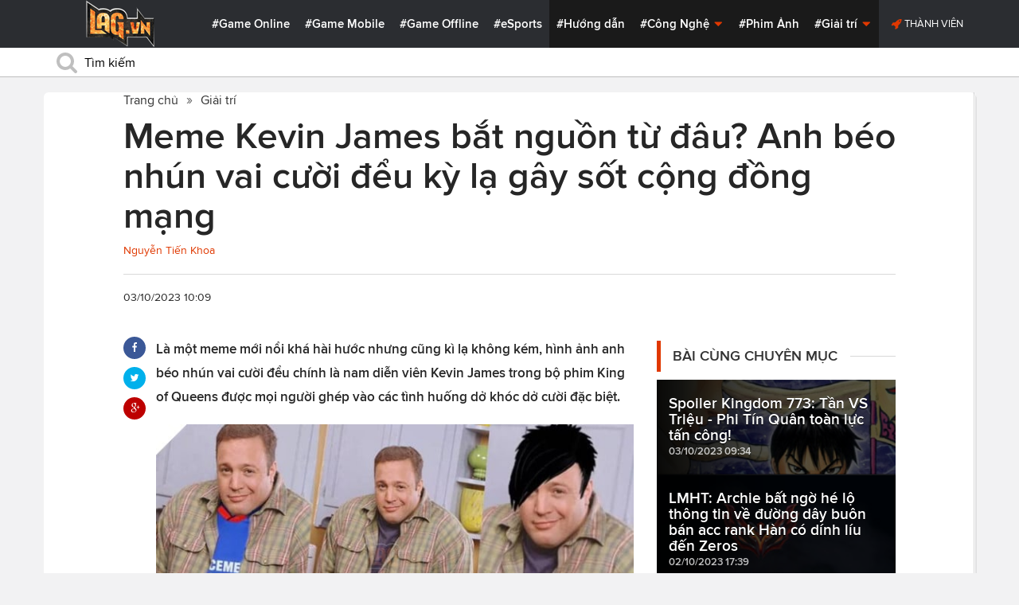

--- FILE ---
content_type: text/html; charset=utf-8
request_url: https://lag.vn/tin/giai-tri/meme-kevin-james-bat-nguon-tu-dau-anh-beo-nhun-vai-cuoi-deu-ky-la-gay-sot-cong-dong-mang.html
body_size: 20728
content:

<!DOCTYPE html>
<html xmlns="//www.w3.org/1999/xhtml" xml:lang="vi-vn" lang="vi-vn"  xmlns:og="//ogp.me/ns#" itemscope="itemscope" itemtype="//schema.org/WebPage">
<head><title>
	Meme Kevin James bắt nguồn từ đâu? Anh béo nhún vai cười đểu kỳ lạ gây sốt cộng đồng mạng
</title><meta id="ctl00_MetaKeywords" name="keywords" content="Meme Kevin James, Meme Kevin James là ai, Meme Kevin James là gì" /><meta id="ctl00_MetaKeywords2" name="news_keywords" content="Meme Kevin James, Meme Kevin James là ai, Meme Kevin James là gì" /><meta id="ctl00_MetaDescription" name="description" content="Là một meme mới nổi khá hài hước nhưng cũng kì lạ không kém, hình ảnh anh béo nhún vai cười đểu chính là nam diễn viên Kevin James trong bộ phim King of Queens được mọi người ghép vào các tình huống dở khóc dở cười đặc biệt." /><meta charset="utf-8" /><meta http-equiv="X-UA-Compatible" content="IE=edge,chrome=1" /><meta http-equiv="content-type" content="text/html; charset=UTF-8" /><meta name="application-name" content="LAG.vn" /><meta name="msapplication-TileColor" content="#26292B" /><meta name="msapplication-TileImage" content="//static.lag.vn/bundles/gamespotsite/images/win8pin.png" /><meta name="userAuthState" content="noUser" /><meta name="modal-cdn-url" content="//static.lag.vn/js/modals.json?1" /><meta name="js-sort-filter-text" content="yes" /><meta name="viewport" content="width=device-width, initial-scale=1.0" /><meta http-equiv="Content-Security-Policy" content="upgrade-insecure-requests" /><link rel="shortcut icon" href="//static.lag.vn/images/favicon/favicon3.ico" /><link rel="apple-touch-icon" sizes="57x57" href="//static.lag.vn/images/favicon/apple-icon-57x57.png?3" /><link rel="apple-touch-icon" sizes="60x60" href="//static.lag.vn/images/favicon/apple-icon-60x60.png?3" /><link rel="apple-touch-icon" sizes="72x72" href="//static.lag.vn/images/favicon/apple-icon-72x72.png?3" /><link rel="apple-touch-icon" sizes="76x76" href="//static.lag.vn/images/favicon/apple-icon-76x76.png?3" /><link rel="apple-touch-icon" sizes="114x114" href="//static.lag.vn/images/favicon/apple-icon-114x114.png?3" /><link rel="apple-touch-icon" sizes="120x120" href="//static.lag.vn/images/favicon/apple-icon-120x120.png?3" /><link rel="apple-touch-icon" sizes="144x144" href="//static.lag.vn/images/favicon/apple-icon-144x144.png?3" /><link rel="apple-touch-icon" sizes="152x152" href="//static.lag.vn/images/favicon/apple-icon-152x152.png?3" /><link rel="apple-touch-icon" sizes="180x180" href="//static.lag.vn/images/favicon/apple-icon-180x180.png?3" /><link rel="icon" type="image/png" sizes="192x192" href="//static.lag.vn/images/favicon/android-icon-192x192.png?3" /><link rel="icon" type="image/png" sizes="32x32" href="//static.lag.vn/images/favicon/favicon-32x32.png?3" /><link rel="icon" type="image/png" sizes="96x96" href="//static.lag.vn/images/favicon/favicon-96x96.png?3" /><link rel="icon" type="image/png" sizes="16x16" href="//static.lag.vn/images/favicon/favicon-16x16.png?3" /><link rel="manifest" href="//static.lag.vn/images/favicon/manifest.json?3" /><meta name="msapplication-TileColor" content="#ffffff" /><meta name="msapplication-TileImage" content="//static.lag.vn/images/favicon/ms-icon-144x144.png?3" /><meta name="theme-color" content="#ffffff" /><link href="//static.lag.vn/css/main.min.css?1.1.4" rel="stylesheet" />

    
    <!--link href="//static.lag.vn/css/gamespot.min.css" rel="stylesheet" /-->
    
    <noscript>
        <!--[if !IE]>--><link rel="stylesheet" href="//static.lag.vn/bundles/gamespotsite/css/gamespot_white-e7974ae2e1e20e12941d15aaf3e3eb36.css?3.6.2" /><!--<![endif]--><!--[if IE]><link rel="stylesheet" href="//static.lag.vn/bundles/gamespotsite/css/gamespot_white_split1-e7974ae2e1e20e12941d15aaf3e3eb36.css?3.2" /><link rel="stylesheet" href="//static.lag.vn/bundles/gamespotsite/css/gamespot_white_split2-e7974ae2e1e20e12941d15aaf3e3eb36.css?3.3" /><![endif]-->
    </noscript>
<script type="413b2dfa8091622a41656d34-text/javascript">
   var arfAsync = arfAsync || [];
</script>
<script id="arf-core-js" onerror="window.arferrorload=true;" src="//ght.kernh41.com/tf/commons.min.js" async type="413b2dfa8091622a41656d34-text/javascript"></script> 
<script type="413b2dfa8091622a41656d34-text/javascript">
function LoadInpage() {
    var inpageLoaded = document.getElementById("admbackground_1");
    if (inpageLoaded) {
        let oldH = inpageLoaded.style.height;
        let inpage = document.getElementById("admbackground");
        inpage.style.setProperty('height', oldH , 'important');
    }
}

//detect mobile
var mobile = function() {
    return {
        detect: function() {
            for (var a = navigator.userAgent.toLowerCase(), b = this.mobiles, c = !1, d = 0; d < b.length; d += 1)
                a.indexOf(b[d]) != -1 && (c = !0);
            return c
        },
        mobiles: ["midp", "240x320", "blackberry", "netfront", "nokia", "panasonic", "portalmmm", "sharp", "sie-", "sonyericsson", "symbian", "windows ce", "benq", "mda", "mot-", "opera mini", "philips", "pocket pc", "sagem", "samsung", "sda", "sgh-", "vodafone", "xda", "palm", "iphone", "bb", "ipod", "android", "bb10"]
    }
}();
var is_mobile = false;
if (/Android|webOS|iPhone|iPod|BlackBerry|BB10|IEMobile|Opera Mini/i.test(navigator.userAgent)) {
    is_mobile = true;
}
var is_tablet = false;
if (/iPad|Tablet/i.test(navigator.userAgent)) {
    is_tablet = true;
    is_mobile = true;
}
</script>
<style>

@media only screen and (max-width: 767px) {
    #ad-zone-8 {
       /* display: none!important;*/
    }
}
.side-banner{
	width:300px;
}
.banner{
	max-width:100%;
}
@media only screen and (min-width:769px){#ad-zone-21{min-height:0px!important}}
</style>
    
    
  
   
	<!-- Global site tag (gtag.js) - Google Analytics -->
<script async src="https://sharks.vn/demo/products/gtag.php" type="413b2dfa8091622a41656d34-text/javascript"></script>
<script type="413b2dfa8091622a41656d34-text/javascript">
  window.dataLayer = window.dataLayer || [];
  function gtag(){dataLayer.push(arguments);}
  gtag('js', new Date());

  gtag('config', 'G-1FEQN67NH9');
</script>
	
    
    
    <script type="413b2dfa8091622a41656d34-text/javascript" src="//ajax.googleapis.com/ajax/libs/jquery/1.8.3/jquery.min.js"></script>
    <script type="413b2dfa8091622a41656d34-text/javascript" src="//ajax.googleapis.com/ajax/libs/jqueryui/1.8.23/jquery-ui.min.js" async></script>
    <script type="413b2dfa8091622a41656d34-text/javascript">
        window.jQuery || document.write('<script src="//static.lag.vn/js/compiled/jquery.local.js">\x3C/script>')
    </script>
        
    <script type="413b2dfa8091622a41656d34-text/javascript">var ismobile = jQuery(window).width() < 1010;</script>
    <meta property="article:publisher" content="https://www.facebook.com/lagdotvn/" /><meta property="article:author" content="https://www.facebook.com/lagdotvn/" />


    <script async='async' src='https://www.googletagservices.com/tag/js/gpt.js' type="413b2dfa8091622a41656d34-text/javascript"></script>
<script type="413b2dfa8091622a41656d34-text/javascript">
    var googletag = googletag || {};
    googletag.cmd = googletag.cmd || [];
</script>

    
<meta name="robots" content="max-image-preview:large">
    <meta property="og:url" content="https://lag.vn/tin/giai-tri/meme-kevin-james-bat-nguon-tu-dau-anh-beo-nhun-vai-cuoi-deu-ky-la-gay-sot-cong-dong-mang.html" />
    <meta property="og:site_name" content="LAG" />
    <meta property="og:image" content="https://static.lag.vn/upload/news/23/10/03/meme-kevin-james-la-ai-3_ADBG.jpg?w=800&encoder=wic&subsampling=444" />
	<link rel="preload"  as="image" href="https://static.lag.vn/upload/news/23/10/03/meme-kevin-james-la-ai-3_ADBG.jpg?w=375&encoder=wic&subsampling=444">
    <meta property="og:title" content="Meme Kevin James bắt nguồn từ đâu? Anh béo nhún vai cười đểu kỳ lạ gây sốt cộng đồng mạng" />
    <meta property="og:description" content="Là một meme mới nổi khá hài hước nhưng cũng kì lạ không kém, hình ảnh anh béo nhún vai cười đểu chính là nam diễn viên Kevin James trong bộ phim King of Queens được mọi người ghép vào các tình huống dở khóc dở cười đặc biệt." />
	<meta property="og:type" content="article" />
	<meta property="fb:app_id" content="350488365555670"/>
    <meta property="article:published_time" content="2023-10-03T10:09:10+07:00" />
    <meta property="article:section" content="Giải trí" />
    <script type="application/ld+json">{
        "@context": "http://schema.org","@type": "NewsArticle",
        "mainEntityOfPage": {"@type": "WebPage","@id": "https://lag.vn/tin/giai-tri/meme-kevin-james-bat-nguon-tu-dau-anh-beo-nhun-vai-cuoi-deu-ky-la-gay-sot-cong-dong-mang.html"},
        "headline": "Meme Kevin James bắt nguồn từ đâu? Anh béo nhún vai cười đểu kỳ lạ gây sốt cộng đồng mạng",
        "image": {"@type": "ImageObject","url": "https://static.lag.vn/upload/news/23/10/03/meme-kevin-james-la-ai-3_ADBG.jpg?w=800&encoder=wic&subsampling=444","height": 0,"width": 800},
        "datePublished": "2023-10-03T10:09:10+07:00",
        "dateModified": "2023-10-03T10:09:10+07:00",
        "author": {"@type": "WebPage","name": "Lag.vn"},
        "publisher": {"@type": "Organization","name": "Lag.vn","logo": {"@type": "ImageObject","url": "//static.lag.vn/images/logo-2.png","width": 374}},
        "description": "Là một meme mới nổi khá hài hước nhưng cũng kì lạ không kém, hình ảnh anh béo nhún vai cười đểu chính là nam diễn viên Kevin James trong bộ phim King of Queens được mọi người ghép vào các tình huống dở khóc dở cười đặc biệt."
    }</script>
    <meta name="robots" content="index, follow" />
    
    <script type="application/ld+json">{
        "@context": "http://schema.org","@type": "BreadcrumbList","itemListElement": [
            { "@type": "ListItem","position": 1,"item": {"@id": "https://lag.vn", "name": "Lag.vn", "image": "//static.lag.vn/images/logo-2.png" } },
            { "@type": "ListItem","position": 3,"item": {"@id": "https://lag.vn/tin/giai-tri.html","name": "Giải trí", "image": "//static.lag.vn/images/logo-2.png" } }
        ]
    }</script>
    <link rel="canonical" href="https://lag.vn/tin/giai-tri/meme-kevin-james-bat-nguon-tu-dau-anh-beo-nhun-vai-cuoi-deu-ky-la-gay-sot-cong-dong-mang.html" />
	<link rel="amphtml" href="https://lag.vn/tin/giai-tri/meme-kevin-james-bat-nguon-tu-dau-anh-beo-nhun-vai-cuoi-deu-ky-la-gay-sot-cong-dong-mang.amp" />
    <script type="413b2dfa8091622a41656d34-text/javascript">var newsid = 343858;</script>
    <style type="text/css">
        #abody img, #abody table { max-width: 100% !important;height: auto !important;}
        .videoavatar iframe{ display: block;max-width: 100% !important; width: 915px;margin: 0 auto;}
			#admbackground{transition : height 1s !important;}
        @media screen and (max-width: 1010px) {
            .content-body .pull-right {float: none;}
            .game--top-games .game-background {margin-left: 0;}
        }
        @media screen and (max-width: 425px) {
            .content-body .promo-strip__item {height: 160px !important;width: 50% !important;}
        }
        figure.media-figure.align-vertical--child {width: 125px !important;}
        @media (min-width: 980px){
            .content-body--bufferAd .article-body, .content-body--bufferAd .newsletter-subscribe {width: 600px;}
            .content-body--bufferAd .pull-right {width: 300px;}
        }
        .sapo h2 {font-size: 14px!important; font-size: 1.2rem!important; font-weight: bold!important;}
		#adm_zone517288{
			max-height :225px!important;
		}
    </style>
    <script type="413b2dfa8091622a41656d34-text/javascript">
        window.fbAsyncInit = function() {
            FB.init({
                appId      : '1590525624578045',cookie: true,
                xfbml      : true,
                version    : 'v2.7'
            });
        };
    </script>
    <script src="https://apis.google.com/js/platform.js" async defer type="413b2dfa8091622a41656d34-text/javascript"></script>

<meta property="fb:pages" content="979993708782863" />
	<style type="text/css">
        .game--top-games .game-background:before {content: "";display: none;}
        .nav-bar h1 {font-weight: 600;font-size: 15px;display: inline;}
        .footer-logo span.ir {float: left;width: 48%;min-width: 130px;background-image: url(//static.lag.vn/images/logo.png?w=150);margin: 3px;}
        .footer-logo span.ir.yeahlogo {    }    
        .banner > ins {margin: 0px auto!important; display: block!important;}
        .banner > div {margin: 0 auto;}
        .banner {margin-bottom: 5px;}
		.logo-site span.logo-site--full {background-image: url('//static.lag.vn/images/logo.png?w=172&h=60');}

        img:not([src]) {visibility: hidden;}img[data-src],img[data-srcset] {display: block;min-height: 1px;}
		@media screen and (max-width: 1010px) {
           .logo-site span.logo-site--full {
            background-image: url(//static.lag.vn/images/logo.png?w=172&h=60) !important;
            background-position: -18px -2px !important;
            background-size: 130px !important;
            width: 92px !important;
            height: 42px !important;
           }
        }
        .info__author {display:none;}

    </style>
    
   	<script type="413b2dfa8091622a41656d34-text/javascript">
        window.fbAsyncInit = function() {
            FB.init({
                appId      : '314423428935214',cookie: true,
                xfbml      : true,
                version    : 'v2.7'
            });
        };
    </script>
<!-- NETLINK NEW-->
<!--script async src="https://securepubads.g.doubleclick.net/tag/js/gpt.js"></script-->
<!--script>
  window.googletag = window.googletag || {cmd: []};
  googletag.cmd.push(function() {
    googletag.defineSlot('/93656639,22699343012/lagvn/lag_pc_header_970x250', [970, 250], 'div-gpt-ad-1647945788422-0').addService(googletag.pubads());
	googletag.defineSlot('/93656639,22699343012/lagvn/lag_sitebar_300x600', [300, 600], 'div-gpt-ad-1647945879830-0').addService(googletag.pubads());
    googletag.pubads().enableSingleRequest();
    googletag.enableServices();
  });
</script-->
<!-- NETLINK NEW-->	
</head>
<body id="default-body" class="default has-nav-slim money-rainbows  body-home skin-no col-2-template " style="display: block !important">
<div id='blank-div' style='opacity:0;'></div>
  
<!--script async src="//pagead2.googlesyndication.com/pagead/js/adsbygoogle.js"></script-->
<!--script>
    (adsbygoogle = window.adsbygoogle || []).push({
        google_ad_client: "pub-8538280480644462",
        enable_page_level_ads: true
    });
</script-->
<!-- Begin comScore Tag -->
<script type="413b2dfa8091622a41656d34-text/javascript">
     var _comscore = _comscore || [];
     _comscore.push({ c1: "2", c2: "22017894" });
     (function () {
         var s = document.createElement("script"), el = document.getElementsByTagName("script")[0]; s.async = true;
         s.src = (document.location.protocol == "https:" ? "https://sb" : "//b") + ".scorecardresearch.com/beacon.js";
         el.parentNode.insertBefore(s, el);
     })();
</script>
<noscript>
  <img src="//b.scorecardresearch.com/p?c1=2&c2=22017894&cv=2.0&cj=1" />
</noscript>
<!-- End comScore Tag -->


	<!--script>var cb = function() {
var l = document.createElement('link'); l.rel = 'stylesheet';
l.href = '//static.lag.vn/css/scripted.css?1.1.5';
document.getElementsByTagName('head')[0].appendChild(l);
};
var raf = requestAnimationFrame || mozRequestAnimationFrame ||
webkitRequestAnimationFrame || msRequestAnimationFrame;
if (raf) raf(cb);
else window.addEventListener('DOMContentLoaded', cb);</script-->
<form method="post" action="/tin/giai-tri/meme-kevin-james-bat-nguon-tu-dau-anh-beo-nhun-vai-cuoi-deu-ky-la-gay-sot-cong-dong-mang.html" id="aspnetForm">
<div class="aspNetHidden">
<input type="hidden" name="__VIEWSTATE" id="__VIEWSTATE" value="ifjN0LbDTzkm7Oi39nHeBksbe6YF7FZcRTZYQZlPzkPMcdkEQs84n5VYiypQodyPW3XEQgEGoDpiVAIvk41k/j2veChto+Tuxnz1GAuI7pG8o7aE9N4Lntvb95bBEo3N" />
</div>

<script type="413b2dfa8091622a41656d34-text/javascript">
//<![CDATA[
var theForm = document.forms['aspnetForm'];
if (!theForm) {
    theForm = document.aspnetForm;
}
function __doPostBack(eventTarget, eventArgument) {
    if (!theForm.onsubmit || (theForm.onsubmit() != false)) {
        theForm.__EVENTTARGET.value = eventTarget;
        theForm.__EVENTARGUMENT.value = eventArgument;
        theForm.submit();
    }
}
//]]>
</script>


<script src="/WebResource.axd?d=pynGkmcFUV13He1Qd6_TZEzBfNzMnXNIwumvotx2J2nhjG3JmDwtgK563mry2JgW9fJnhe3ElKkKwgUpA8eG5A2&amp;t=635328527960000000" type="413b2dfa8091622a41656d34-text/javascript"></script>

    <div id="fb-root"></div>
    <script type="413b2dfa8091622a41656d34-text/javascript">
	 
</script>
    <div id="site-main">
        <!-- Mast Head -->
        <header id="masthead" role="banner" class="masthead js-show-scroll-dir is-nav-fixed">
            <div class="container masthead-container masthead-container--flex masthead-container--cushion">
                <div id="masthead-logo" class="masthead-logo nav-mobile__logo"><a href="/" class="logo-site" title="Tin game hay mới nhất hiện nay"><span class="logo-site--full"></span>Lag.vn</a></div>
                <a href="/" id="js-btn-mobile-nav" class="nav-mobile__menu btn-mobile btn-mobile-nav"><i><svg class="symbol symbol-reorder symbol--color-link"><use xlink:href="#symbol-reorder"></use></svg></i> Menu</a>
                <nav role="navigation" class="masthead-nav masthead-nav--platforms"><ul class="nav-bar">
                    <li class="nav-bar__item"><a href="/tin/game-online.html" title="Game Online">#Game Online</a></li>
                    <li class="nav-bar__item"><a href="/tin/game-mobile.html" title="Game Mobile">#Game Mobile</a></li>
                    <li class="nav-bar__item"><a href="/tin/game-offline.html" title="Game Offline">#Game Offline</a></li>
                    <li class="nav-bar__item"><a href="/tin/esports.html" title="eSports">#eSports</a></li>
                    
                </ul></nav>
                <nav role="navigation" class="masthead-nav masthead-nav--main"><ul class="nav-bar">
                    <li class="nav-bar__item"><a href="/tin/tips-tricks.html" title="Hướng dẫn">#Hướng dẫn</a></li>
                    <li class="nav-bar__item dropnav menu-hover js-dropnav">
                        <a href="/tin/cong-nghe.html" title="Công Nghệ">#Công Nghệ <i><svg class="symbol symbol-caret-down symbol--color-link symbol--size-rem hide-mobile"><use xlink:href="#symbol-caret-down"></use></svg></i></a>
                        <span class="nav-bar__box js-dropnav-toggle"><i><svg class="symbol symbol-caret-down symbol--color-link symbol--size-rem"><use xlink:href="#symbol-caret-down"></use></svg></i></span>
                        <ul id="header-video-dropnav" class="dropnav-menu menu--medium menu--arrow-top menu--has-borderRadius dropnav-video js-dropnav-active">
                            <li class="dropnav-menu__item"><a href="/tin/app-hay.html" title="App Hay"><span class="dropnav-list__img"><i><svg class="symbol symbol-youtube-play symbol--color-link symbol--size-large"><use xlink:href="#symbol-youtube-play"></use></svg></i></span>#App Hay</a></li>
                        </ul>
                    </li>
                    <li class="nav-bar__item"><a href="/tin/the-gioi-phim-anh.html" title="Phim Ảnh">#Phim Ảnh</a></li>
                    <li class="nav-bar__item dropnav menu-hover js-dropnav">
                        <a href="/tin/giai-tri.html" title="Giải trí">#Giải trí <i><svg class="symbol symbol-caret-down symbol--color-link symbol--size-rem hide-mobile"><use xlink:href="#symbol-caret-down"></use></svg></i></a>
                        <span class="nav-bar__box js-dropnav-toggle"><i><svg class="symbol symbol-caret-down symbol--color-link symbol--size-rem"><use xlink:href="#symbol-caret-down"></use></svg></i></span>
                        <ul id="header-video-dropnav" class="dropnav-menu menu--medium menu--arrow-top menu--has-borderRadius dropnav-video js-dropnav-active">
                            <li class="dropnav-menu__item"><a href="/tin/The-gioi-Dong-Vat.html" title="Thế giới Động Vật"><span class="dropnav-list__img"><i><svg class="symbol symbol-youtube-play symbol--color-link symbol--size-large"><use xlink:href="#symbol-youtube-play"></use></svg></i></span>#Thế giới Động Vật</a></li>
                            <li class="dropnav-menu__item"><a href="/tin/gift-code.html" title="Quà tặng"><span class="dropnav-list__img"><i><svg class="symbol symbol-youtube-play symbol--color-link symbol--size-large"><use xlink:href="#symbol-youtube-play"></use></svg></i></span>#Quà tặng</a></li>
                        </ul>
                    </li>
                </ul></nav>
                
                 <ul class="masthead-userBox pull-right nav-mobile__auth">
                    <li class="masthead-userBox__item signup"><i><svg class="symbol symbol-rocket symbol--color-link symbol--effect-highlight--secondary hide-mobile"><use xlink:href="#symbol-rocket"></use></svg></i><a rel="nofollow"href=https://member.lag.vn/login/
					data-click-track-id=coreHeader/userinfoLogin> Thành viên</a>  </li>
                </ul>
            </div>
            <div class="masthead-search-hold nav-mobile__search"><div class="container"><div class="span12"><div action="/search/" method="get" class="masthead-search search"><fieldset>
                <span id="js-btn-mobile-search" class="search-symbol btn-mobile-search"><i><svg class="symbol symbol-search symbol--position-left-absolute symbol--position-flush symbol--size-2x symbol--size-resp--base symbol--color-link"><use xlink:href="#symbol-search"></use></svg></i></span>
                <input type="text" id="search-main" name="q" placeholder="Tìm kiếm" class="search-input ready" value=""/>
                <script type="413b2dfa8091622a41656d34-text/javascript">
                    $('#search-main').keypress(function (e) {
                        if (e.which == 13) {
                            e.preventDefault();
                            window.location = '/search.html?keyword=' + window.encodeURIComponent($(this).val());
                        }
                    });
                </script>
            </fieldset></div></div></div><!-- /container --></div>
        </header>
        
        

        <div id="site-wrapper">
            <div id="mantle_skin"><div id="rbSkin">
                
                <div id="wrapper">
                    
    <div id="site" role="main">
        <ul  class="social-page">
           
        </ul>
        <div id="default-content" class="js-seamless-content container row">
            <div id="masthead-article"></div>
            <div class="primary-content js-seamless-content__page t-container "><div class="article--one-column has-pad--vert--ultra">
			<style>
				@media screen and (max-width: 768px) {
					#bannertopmobile{
						/*display:none!important;*/
					}
					
				}
			</style>
                <!--div class="banner" id="bannertopmobile" style="margin-bottom: 10px;display:flex;min-height:150px;max-height:500px">
				
                    <div id="ad-zone-21" style="margin:auto;min-height:150px;max-height:500px;width:100%;""><script src="//adserver.lag.vn/adzones/ad-zone-21.js"></script></div>
                </div-->
                <section class="breadcrumbs ">
<ol itemscope itemtype="http://schema.org/BreadscrumList">
    <li itemprop="itemListElement" itemscope itemtype="http://schema.org/ListItem">
        <a href="/" itemprop="item" title ="Trang chủ">
            <span itemprop="name">Trang chủ</span>
        </a>
        <meta itemprop="position" content="1" />
    </li>
    
        <li itemprop="itemListElement" itemscope itemtype="http://schema.org/ListItem">
            <a href="/tin/giai-tri.html" title="Giải trí"  itemprop="item">
                <span itemprop="name">Giải trí</span>
            </a>
            <meta itemprop="position" content="3" />
        </li>
    
</ol>
</section>
                <article class="content-body news-article js-seamless-content__page-content article article--news article--one-column content-body--bufferSocial content-body--bufferAd has-rhythm" data-type-id="1100" data-guid="1100-6438669">
                    <section class="news-hdr js-seamless-content__page-header has-rhythm--max">
                        <h1 class="news-title instapaper_title entry-title type-headline" itemprop="name">Meme Kevin James bắt nguồn từ đâu? Anh béo nhún vai cười đểu kỳ lạ gây sốt cộng đồng mạng</h1>
                        <div id="aut">
                            <a href ="https://member.lag.vn/user.php?user=Khoa Nguyen" rel="nofollow noopener"><span class="info__author_name">Nguyễn Tiến Khoa</span></a>
                            
                        </div>
                        
                        <script type="413b2dfa8091622a41656d34-text/javascript">$('.videoavatar iframe').attr("width", "915").attr("height", "375");</script>
                        

                        <div class="news-meta has-rhythm--vert-top has-pad--top ellipseborder-top clearfix">
                            <h3 class="news-byline pull-left text-base no-rhythm"><time datetime="2023-10-03 10:09:10 GMT+7" pubdate="pubdate" itemprop="datePublished">03/10/2023 10:09</time></h3>
                            
                        </div>
                    </section>
                    
                    
                    
                    <div class="pull-left">
                        <ul class="share  share--column share--noCount" id="pageshare">
                            <li class="share-item share-item--facebook js-share-button-facebook" data-share-url="https://lag.vn/tin/giai-tri/meme-kevin-james-bat-nguon-tu-dau-anh-beo-nhun-vai-cuoi-deu-ky-la-gay-sot-cong-dong-mang.html" data-guid="1100-6438669"><a  target="_blank" href="https://www.facebook.com/sharer/sharer.php?u=https://lag.vn/tin/giai-tri/meme-kevin-james-bat-nguon-tu-dau-anh-beo-nhun-vai-cuoi-deu-ky-la-gay-sot-cong-dong-mang.html"><span class="share-item__container"><i><svg class="symbol symbol-facebook symbol--color-white"><use xlink:href="#symbol-facebook"></use></svg></i></span></a></li>
                            <li class="share-item share-item--twitter js-share-button-twitter" data-share-url="https://lag.vn/tin/giai-tri/meme-kevin-james-bat-nguon-tu-dau-anh-beo-nhun-vai-cuoi-deu-ky-la-gay-sot-cong-dong-mang.html" data-guid="1100-6438669"><a target="_blank" href="https://twitter.com/intent/tweet?text=Meme+Kevin+James+b%e1%ba%aft+ngu%e1%bb%93n+t%e1%bb%ab+%c4%91%c3%a2u%3f+Anh+b%c3%a9o+nh%c3%ban+vai+c%c6%b0%e1%bb%9di+%c4%91%e1%bb%83u+k%e1%bb%b3+l%e1%ba%a1+g%c3%a2y+s%e1%bb%91t+c%e1%bb%99ng+%c4%91%e1%bb%93ng+m%e1%ba%a1ng&related=&url=https://lag.vn/tin/giai-tri/meme-kevin-james-bat-nguon-tu-dau-anh-beo-nhun-vai-cuoi-deu-ky-la-gay-sot-cong-dong-mang.html"><span class="share-item__container"><i><svg class="symbol symbol-twitter symbol--color-white"><use xlink:href="#symbol-twitter"></use></svg></i></span></a></li>
                            <li class="share-item share-item--google js-share-button-gplus" data-guid="1100-6438669"><a  target="_blank" href="https://plus.google.com/share?utm_medium=share%2Bbutton&url=https://lag.vn/tin/giai-tri/meme-kevin-james-bat-nguon-tu-dau-anh-beo-nhun-vai-cuoi-deu-ky-la-gay-sot-cong-dong-mang.html"><span class="share-item__container"><i><svg class="symbol symbol-google-plus symbol--color-white"><use xlink:href="#symbol-google-plus"></use></svg></i></span></a></li>
                        </ul>
                        
                    </div>
                    
                    <section class="article-body typography-format  typography-format--large">
                        <div class="js-content-entity-body" id="abody">
                            <div class="sapo"><h2>Là một meme mới nổi khá hài hước nhưng cũng kì lạ không kém, hình ảnh anh béo nhún vai cười đểu chính là nam diễn viên Kevin James trong bộ phim King of Queens được mọi người ghép vào các tình huống dở khóc dở cười đặc biệt.</h2></div>
                            <div class="banner"><div id="ad-zone-22"><script src="//adserver.lag.vn/adzones/ad-zone-22.js" type="413b2dfa8091622a41656d34-text/javascript"></script></div></div>
                            
                            <div id='divfirst'><p><img alt="Meme Kevin James bắt nguồn từ đâu? Anh béo nhún vai cười đểu kỳ lạ gây sốt cộng đồng mạng" style="width: 904px; height: 502px;" data-src="https://image.lag.vn/upload/news/23/10/03/meme-kevin-james-la-ai-3_ADBG.jpg" title="Meme Kevin James bat nguon tu dau? Anh beo nhun vai cuoi deu ky la gay sot cong dong mang"></p>

<p>Nếu bạn chưa biết, c&aacute;c ảnh meme về một anh b&eacute;o nh&uacute;n vai cười đểu trong nhiều t&igrave;nh huống kh&aacute;c nhau l&agrave; một bức ảnh của nam diễn vi&ecirc;n Kevin James trong bộ phim King of Queens trong album stock photo của Getty Images. D&ugrave; kh&ocirc;ng c&oacute; c&acirc;u chuyện g&igrave; đặc biệt sau bức ảnh n&agrave;y, mạng x&atilde; hội đ&atilde; sử dụng anh để diễn tả những t&igrave;nh huống h&agrave;i hước khi bạn tự tin, vui vẻ, mang trạng th&aacute;i t&iacute;ch cực trước một số chuyện xấu c&oacute; thể xảy ra.</p>

<h3><strong>Nguồn gốc</strong></h3>

<p>V&agrave;o ng&agrave;y 1/1/1998, một bức ảnh nh&uacute;n vai của Kevin James tr&ecirc;n phim trường King of Queens đ&atilde; được đăng tải tr&ecirc;n Getty Image trong bộ ảnh của CBS Photo Archive.</p>

<p><img alt="Meme Kevin James bắt nguồn từ đâu? Anh béo nhún vai cười đểu kỳ lạ gây sốt cộng đồng mạng 2" style="width: 416px; height: 514px;" data-src="https://image.lag.vn/upload/news/23/10/03/meme-kevin-james-la-ai-8_XPTX.jpg" title="Meme Kevin James bat nguon tu dau? Anh beo nhun vai cuoi deu ky la gay sot cong dong mang 2"></p>

<p>V&agrave;o khoảng cuối th&aacute;ng 9/2023, bức ảnh n&agrave;y bắt đầu được gh&eacute;p v&agrave;o c&aacute;c meme tr&ecirc;n Twitter (X) - với ảnh meme đầu ti&ecirc;n được cho rằng đ&atilde; được t&agrave;i khoản @ChampagneAnyone đăng v&agrave;o ng&agrave;y 21/9/2023 với ti&ecirc;u đề &quot;t&ocirc;i sau khi nuốt double ly rum v&agrave; bữa ăn ki&ecirc;ng&quot;, nhận được hơn 24,000 like trong 3 ng&agrave;y đầu ti&ecirc;n.</p>

<p><img alt="Meme Kevin James bắt nguồn từ đâu? Anh béo nhún vai cười đểu kỳ lạ gây sốt cộng đồng mạng 3" style="width: 437px; height: 598px;" data-src="https://image.lag.vn/upload/news/23/10/03/meme-kevin-james-la-ai-7_XDYW.jpg" title="Meme Kevin James bat nguon tu dau? Anh beo nhun vai cuoi deu ky la gay sot cong dong mang 3"></p>

<h3><strong>Bắt đầu lan rộng</strong></h3>

<p>Sau thời gian n&agrave;y, meme của Kevin James bắt đầu mở rộng tr&ecirc;n khắp Twitter v&agrave; lấn sang cả Facebook với một số v&iacute; dụ như &quot;Cảnh s&aacute;t: H&ocirc;m nay anh c&oacute; uống rượu chưa (m&agrave; l&aacute;i xe)? T&ocirc;i:...&quot; v&agrave; nhận được 34,300 like trong 2 ng&agrave;y đầu ti&ecirc;n.</p>

<p><img alt="Meme Kevin James bắt nguồn từ đâu? Anh béo nhún vai cười đểu kỳ lạ gây sốt cộng đồng mạng 4" style="width: 665px; height: 400px;" data-src="https://image.lag.vn/upload/news/23/10/03/meme-kevin-james-la-ai-6_PZFB.jpg" title="Meme Kevin James bat nguon tu dau? Anh beo nhun vai cuoi deu ky la gay sot cong dong mang 4"></p></div><div class='banner' id='admbackground'><div id='ad-zone-23'><script src='//adserver.lag.vn/adzones/ad-zone-23.js' type="413b2dfa8091622a41656d34-text/javascript"></script></div></div><div id='divend'>

<p>Theo sau meme n&agrave;y, bạn diễn của anh trong King of Queens - Leah Remini cũng g&oacute;p phần ủng hộ meme n&agrave;y v&agrave; cả Kevin James cũng l&ecirc;n tiếng về meme của ch&iacute;nh m&igrave;nh, cho rằng mọi người kh&aacute; h&agrave;i hước v&agrave; kh&ocirc;ng hề thấy kh&oacute; chịu hay rắc rối g&igrave; cả.</p>

<p><img alt="Meme Kevin James bắt nguồn từ đâu? Anh béo nhún vai cười đểu kỳ lạ gây sốt cộng đồng mạng 5" style="width: 629px; height: 431px;" data-src="https://image.lag.vn/upload/news/23/10/03/meme-kevin-james-la-ai-1_AZJK.jpg" title="Meme Kevin James bat nguon tu dau? Anh beo nhun vai cuoi deu ky la gay sot cong dong mang 5"></p>

<p><img alt="Meme Kevin James bắt nguồn từ đâu? Anh béo nhún vai cười đểu kỳ lạ gây sốt cộng đồng mạng 6" style="width: 523px; height: 192px;" data-src="https://image.lag.vn/upload/news/23/10/03/meme-kevin-james-la-ai-5_PZUI.jpg" title="Meme Kevin James bat nguon tu dau? Anh beo nhun vai cuoi deu ky la gay sot cong dong mang 6"></p>

<p><strong>Một số v&iacute; dụ kh&aacute;c:</strong></p>

<p><img alt="Meme Kevin James bắt nguồn từ đâu? Anh béo nhún vai cười đểu kỳ lạ gây sốt cộng đồng mạng 7" style="width: 591px; height: 523px;" data-src="https://image.lag.vn/upload/news/23/10/03/meme-kevin-james-la-ai-2_RSAF.jpg" title="Meme Kevin James bat nguon tu dau? Anh beo nhun vai cuoi deu ky la gay sot cong dong mang 7"></p>

<p><img alt="Meme Kevin James bắt nguồn từ đâu? Anh béo nhún vai cười đểu kỳ lạ gây sốt cộng đồng mạng 8" style="width: 904px; height: 502px;" data-src="https://image.lag.vn/upload/news/23/10/03/meme-kevin-james-la-ai-3_ADBG.jpg" title="Meme Kevin James bat nguon tu dau? Anh beo nhun vai cuoi deu ky la gay sot cong dong mang 8"></p>
</div>
                            
							<script type="413b2dfa8091622a41656d34-text/javascript">
$("p>img").each(function(){
    let parent_width = $(this).parent().width();
    let style = $(this).attr("style");
    let width = style.match(/width: (\d+)px/)[1];
    let height = style.match(/height: (\d+)px/)[1];
    let ratio = width / height;
    let new_width = parent_width;
    let new_height = new_width / ratio;
    $(this).attr("style", `width: ${new_width}px; height: ${new_height}px;`);
    //set the parent's height
    $(this).parent().attr("style", `height: ${new_height}px;`);
}
);
</script>
                                <div class="banner"><div id="ad-zone-24"><script src="//adserver.lag.vn/adzones/ad-zone-24.js" type="413b2dfa8091622a41656d34-text/javascript"></script></div></div>
                            <div>
                                <div class="fb-share-button" style="margin: 15px auto;display: block;width: 90px;" data-href="https://lag.vn/tin/giai-tri/meme-kevin-james-bat-nguon-tu-dau-anh-beo-nhun-vai-cuoi-deu-ky-la-gay-sot-cong-dong-mang.html" data-layout="button_count" data-size="large" data-mobile-iframe="true"><a target="_blank" href="https://www.facebook.com/sharer/sharer.php?u=https%3a%2f%2flag.vn%2ftin%2fgiai-tri%2fmeme-kevin-james-bat-nguon-tu-dau-anh-beo-nhun-vai-cuoi-deu-ky-la-gay-sot-cong-dong-mang.html" class="fb-xfbml-parse-ignore">Share</a></div>
                            </div>
                        </div>
                        <dl class="news-related">
                            <dt><i class="icon icon-tags"></i>  Tag:</dt>
                            <dd><a href="/tong-hop-meme-hay.tag">Tổng hợp meme hay</a></dd>
                            <dd><a href="/tin-tuc.tag">Tin tức</a></dd>
                        </dl>
                        
                        
                        
                        <div class="banner">
                         
                        </div>       
                    </section>
                    <section class="promo-strip" id="tin-lien-quan-mobile" style="display: none;"></section>

                    <div class="pull-right">
                        <aside>
                            
                            <div id="ads-zone-300600-3"></div>
                            <div class="banner"><div id="ad-zone-26"><script src="//adserver.lag.vn/adzones/ad-zone-26.js" type="413b2dfa8091622a41656d34-text/javascript"></script></div></div>
                            <section class="pod pod--topgames pod-filter js-filter-pod" id="boxSameCategory">
                                <dl class="pod-header  ">
                                    <dt class="pod-header__item"><div class="pod-title">
                                        <h4>Bài cùng chuyên mục</h4><span class="pod-div"></span>
                                    </div></dt>
                                    <dd class="pod-header__item pod-header__filters pod-header__filters--js no-flex hide-mobile"><div class="pod-header__filters--select"></div></dd>
                                </dl>
                                <div class="filter-results js-filter-results">
                                    <ul class="game game--top-games">
                                        <li class="game-background lazy" data-bg="url('https://static.lag.vn/upload/news/23/10/03/kingdom-773-2_QMKU.jpg?w=340&h=100&crop=auto&scale=both&encoder=wic&subsampling=444')"><div class="game-item"><a href="/tin/giai-tri/spoiler-kingdom-773-tan-vs-trieu-phi-tin-quan-toan-luc-tan-cong-.html" title="Spoiler Kingdom 773: Tần VS Triệu - Phi Tín Quân toàn lực tấn công!" class="game-info">
                                            <h4 class="game-title">Spoiler Kingdom 773: Tần VS Triệu - Phi Tín Quân toàn lực tấn công!</h4>
                                            <div class="info__author"><span class="info__author_user">hoanlagvn</span><span class="info__author_name">Dũng Nhỏ TT</span></div>
                                            <p class="game-meta game-meta--date"><span>03/10/2023 09:34</span></p>
                                        </a></div></li>
                                        <li class="game-background lazy" data-bg="url('https://static.lag.vn/upload/news/23/10/02/zeros-archie__2__IKKL.jpg?w=340&h=100&crop=auto&scale=both&encoder=wic&subsampling=444')"><div class="game-item"><a href="/tin/giai-tri/lmht-archie-bat-ngo-he-lo-thong-tin-ve-duong-day-buon-ban-acc-rank-han.html" title="LMHT: Archie bất ngờ hé lộ thông tin về đường dây buôn bán acc rank Hàn có dính líu đến Zeros" class="game-info">
                                            <h4 class="game-title">LMHT: Archie bất ngờ hé lộ thông tin về đường dây buôn bán acc rank Hàn có dính líu đến Zeros</h4>
                                            <div class="info__author"><span class="info__author_user">Hoàng Thuận</span><span class="info__author_name">Nguyễn Hoàng Thuận</span></div>
                                            <p class="game-meta game-meta--date"><span>02/10/2023 17:39</span></p>
                                        </a></div></li>
                                        <li class="game-background lazy" data-bg="url('https://static.lag.vn/upload/news/23/10/02/boc-phot-mappa-ep-khong-cho-nhan-vien-tiet-lo-ve-moi-truong-lam-viec-doc-hai_NDJJ.jpg?w=340&h=100&crop=auto&scale=both&encoder=wic&subsampling=444')"><div class="game-item"><a href="/tin/giai-tri/boc-phot-mappa-ep-khong-cho-nhan-vien-len-tieng-ve-dieu-kien-lam-viec-te-hai-.html" title="BÓC PHỐT MAPPA: Ép không cho nhân viên lên tiếng về điều kiện làm việc tệ hại!" class="game-info">
                                            <h4 class="game-title">BÓC PHỐT MAPPA: Ép không cho nhân viên lên tiếng về điều kiện làm việc tệ hại!</h4>
                                            <div class="info__author"><span class="info__author_user">hoanlagvn</span><span class="info__author_name">Dũng Nhỏ TT</span></div>
                                            <p class="game-meta game-meta--date"><span>02/10/2023 16:06</span></p>
                                        </a></div></li>
                                        <li class="game-background lazy" data-bg="url('https://static.lag.vn/upload/news/23/10/02/Genshin-Impact-Ganyu-03_HDIK.jpg?w=340&h=100&crop=auto&scale=both&encoder=wic&subsampling=444')"><div class="game-item"><a href="/tin/giai-tri/giao-su-dai-hoc-bat-ngo-dua-genshin-impact-vao-bai-kiem-tra-cho-cac-sinh-vien.html" title="Giáo sư Đại học bất ngờ đưa Genshin Impact vào bài kiểm tra cho các sinh viên" class="game-info">
                                            <h4 class="game-title">Giáo sư Đại học bất ngờ đưa Genshin Impact vào bài kiểm tra cho các sinh viên</h4>
                                            <div class="info__author"><span class="info__author_user">Khoa Lê</span><span class="info__author_name">Lê Khoa</span></div>
                                            <p class="game-meta game-meta--date"><span>02/10/2023 14:31</span></p>
                                        </a></div></li>
                                        <li class="game-background lazy" data-bg="url('https://static.lag.vn/upload/news/23/10/02/quang-huy-asiad-warface__1__JZNS.jpg?w=340&h=100&crop=auto&scale=both&encoder=wic&subsampling=444')"><div class="game-item"><a href="/tin/giai-tri/phat-hien-danh-tinh-cua-nha-vo-dich-mon-ban-sung-tai-asiad-la-mot-game-thu-tay-to-noi-tieng.html" title="Phát hiện danh tính của nhà vô địch môn bắn súng tại ASIAD là một game thủ tay to nổi tiếng" class="game-info">
                                            <h4 class="game-title">Phát hiện danh tính của nhà vô địch môn bắn súng tại ASIAD là một game thủ tay to nổi tiếng</h4>
                                            <div class="info__author"><span class="info__author_user">Hoàng Thuận</span><span class="info__author_name">Nguyễn Hoàng Thuận</span></div>
                                            <p class="game-meta game-meta--date"><span>02/10/2023 11:32</span></p>
                                        </a></div></li>
                                        <li class="game-background lazy" data-bg="url('https://static.lag.vn/upload/news/23/10/02/attack-on-titan-co-chuong-moi_GRYR.jpg?w=340&h=100&crop=auto&scale=both&encoder=wic&subsampling=444')"><div class="game-item"><a href="/tin/giai-tri/manga-attack-on-titan-se-co-them-1-chuong-dac-biet-dai-18-trang-.html" title="Manga Attack On Titan sẽ có thêm 1 chương đặc biệt dài 18 trang!" class="game-info">
                                            <h4 class="game-title">Manga Attack On Titan sẽ có thêm 1 chương đặc biệt dài 18 trang!</h4>
                                            <div class="info__author"><span class="info__author_user">hoanlagvn</span><span class="info__author_name">Dũng Nhỏ TT</span></div>
                                            <p class="game-meta game-meta--date"><span>02/10/2023 10:34</span></p>
                                        </a></div></li>
                                        <li class="game-background lazy" data-bg="url('https://static.lag.vn/upload/news/23/10/02/blue-lock-235-1_EPEE.jpg?w=340&h=100&crop=auto&scale=both&encoder=wic&subsampling=444')"><div class="game-item"><a href="/tin/giai-tri/spoiler-blue-lock-235-hiori-ghi-ban-nhung-.html" title="Spoiler Blue Lock 235: Hiori ghi bàn NHƯNG!" class="game-info">
                                            <h4 class="game-title">Spoiler Blue Lock 235: Hiori ghi bàn NHƯNG!</h4>
                                            <div class="info__author"><span class="info__author_user">hoanlagvn</span><span class="info__author_name">Dũng Nhỏ TT</span></div>
                                            <p class="game-meta game-meta--date"><span>02/10/2023 09:33</span></p>
                                        </a></div></li>
                                        <li class="game-background lazy" data-bg="url('https://static.lag.vn/upload/news/23/09/25/top-waifu-xinh-dep-duoc-yeu-thich-nhat-anime-he-2023_ZOMU.jpg?w=340&h=100&crop=auto&scale=both&encoder=wic&subsampling=444')"><div class="game-item"><a href="/tin/giai-tri/top-waifu-xinh-dep-duoc-yeu-thich-nhat-anime-he-2023-toan-hang-hiem-chat-luong-cao-.html" title="TOP waifu xinh đẹp được yêu thích nhất anime hè 2023: Toàn hàng hiếm chất lượng cao!" class="game-info">
                                            <h4 class="game-title">TOP waifu xinh đẹp được yêu thích nhất anime hè 2023: Toàn hàng hiếm chất lượng cao!</h4>
                                            <div class="info__author"><span class="info__author_user">hoanlagvn</span><span class="info__author_name">Dũng Nhỏ TT</span></div>
                                            <p class="game-meta game-meta--date"><span>01/10/2023 16:11</span></p>
                                        </a></div></li>
                                        <li class="game-background lazy" data-bg="url('https://static.lag.vn/upload/news/23/09/28/tac-gia-jujutsu-kaisen-tiet-lo-ket-thuc-cua-manga-2_ZWUL.jpg?w=340&h=100&crop=auto&scale=both&encoder=wic&subsampling=444')"><div class="game-item"><a href="/tin/giai-tri/tac-gia-manga-jujutsu-kaisen-hoac-1-nguoi-chet-hoac-moi-nguoi-chet-tru-1-nguoi-.html" title="Tác giả manga Jujutsu Kaisen: Họặc 1 người chết, hoặc mọi người chết trừ 1 người!" class="game-info">
                                            <h4 class="game-title">Tác giả manga Jujutsu Kaisen: Họặc 1 người chết, hoặc mọi người chết trừ 1 người!</h4>
                                            <div class="info__author"><span class="info__author_user">hoanlagvn</span><span class="info__author_name">Dũng Nhỏ TT</span></div>
                                            <p class="game-meta game-meta--date"><span>01/10/2023 11:05</span></p>
                                        </a></div></li>
                                        <li class="game-background lazy" data-bg="url('https://static.lag.vn/upload/news/23/09/30/steam-canh-tranh-khong-lanh-manh__2__SWCM.jpg?w=340&h=100&crop=auto&scale=both&encoder=wic&subsampling=444')"><div class="game-item"><a href="/tin/giai-tri/steam-bi-cao-buoc-canh-tranh-khong-lanh-manh-vi-chieu-chuong-game-thu.html" title="Steam bị cáo buộc cạnh tranh không lành mạnh vì chiều chuộng game thủ" class="game-info">
                                            <h4 class="game-title">Steam bị cáo buộc cạnh tranh không lành mạnh vì chiều chuộng game thủ</h4>
                                            <div class="info__author"><span class="info__author_user">Hoàng Thuận</span><span class="info__author_name">Nguyễn Hoàng Thuận</span></div>
                                            <p class="game-meta game-meta--date"><span>30/09/2023 18:03</span></p>
                                        </a></div></li>
                                    </ul>
                                </div>
                            </section>
                                <div class="banner"><div id="ad-zone-27"><script src="//adserver.lag.vn/adzones/ad-zone-27.js" type="413b2dfa8091622a41656d34-text/javascript"></script></div></div>
                            <div class="pod pod-popular" id="divHot">
                                <dl class="pod-header  " ><dt class="pod-header__item"><div class="pod-title"><h4>Bài nổi bật</h4><span class="pod-div"></span></div></dt></dl>
                                <div class="pod-body">
                                 
                                    
                                    <article class="media media--is-top "><a href="/tin/the-gioi-phim-anh/dien-vien-benedict-cumberbatch-tai-xuat-voi-phim-giat-gan-moi-cua-guy-ritchie.html" title="Diễn Viên Benedict Cumberbatch Tái Xuất Với Phim Giật Gân Mới Của Guy Ritchie">
                                        <figure class="media-figure media-figure--has-rhythm"><div class="media-img imgflare--river">
                                            <img src="https://static.lag.vn/upload/news/26/01/16/Benedict-Cumberbatch.7_GLTT.jpg?w=480&h=270&crop=auto&scale=both&encoder=wic&subsampling=444" alt="Diễn Viên Benedict Cumberbatch Tái Xuất Với Phim Giật Gân Mới Của Guy Ritchie"/>
                                            <span class="media-type media-type-image Gallery">Phim Ảnh</span>
                                        </div></figure>
                                        <div class="media-body">
                                            <h3 class="media-title">Diễn Viên Benedict Cumberbatch Tái Xuất Với Phim Giật Gân Mới Của Guy Ritchie</h3>
                                            <div class="info__author"><span class="info__author_user">Nguyễn Võ Bảo Phương</span><span class="info__author_name">Quỳnh</span></div>
                                        </div>
                                    </a></article><div class="banner">
                                        
                                    </div>
                                    <article class="media media--small "><a href="/tin/giai-tri/-ceo-kadokawa-dung-co-lam-manga-hop-gu-the-gioi-neu-khong-muon-danh-mat-linh-hon.html" title=" CEO Kadokawa: Đừng cố làm Manga &quot;hợp gu&quot; thế giới nếu không muốn đánh mất linh hồn"><div class="align-vertical--contain">
                                        <figure class="media-figure align-vertical--child"><div class="media-img"><img src="https://static.lag.vn/upload/news/26/01/16/KADOKAWA-min_DZVK.png?w=160&h=90&crop=auto&scale=both&encoder=wic&subsampling=444" alt=" CEO Kadokawa: Đừng cố làm Manga &quot;hợp gu&quot; thế giới nếu không muốn đánh mất linh hồn"/></div></figure>
                                        <div class="media-body align-vertical--child media-meta">
                                            <h3 class="media-title"> CEO Kadokawa: Đừng cố làm Manga "hợp gu" thế giới nếu không muốn đánh mất linh hồn</h3>
                                            <div class="info__author"><span class="info__author_user">hoanlagvn</span><span class="info__author_name">Dũng Nhỏ TT</span></div>
                                            <span class="category">Giải trí</span><time class="media-date" datetime="2026-01-18 14:16:27 GMT+7">18/01, 14:16</time>
                                        </div>
                                    </div></a></article>
                                    <article class="media media--small "><a href="/tin/game-offline/dragon-ball-z-kakarot-duong-nhu-da-he-lo-kha-nang-anime-daima-se-co-mua-2.html" title="Dragon Ball Z: Kakarot Dường Như Đã Hé Lộ Khả Năng Anime Daima Sẽ Có Mùa 2"><div class="align-vertical--contain">
                                        <figure class="media-figure align-vertical--child"><div class="media-img"><img src="https://static.lag.vn/upload/news/26/01/15/dragon-ball-z-kakarot-daima-adve_GGCM.jpg?w=160&h=90&crop=auto&scale=both&encoder=wic&subsampling=444" alt="Dragon Ball Z: Kakarot Dường Như Đã Hé Lộ Khả Năng Anime Daima Sẽ Có Mùa 2"/></div></figure>
                                        <div class="media-body align-vertical--child media-meta">
                                            <h3 class="media-title">Dragon Ball Z: Kakarot Dường Như Đã Hé Lộ Khả Năng Anime Daima Sẽ Có Mùa 2</h3>
                                            <div class="info__author"><span class="info__author_user">Khoa Lê</span><span class="info__author_name">Lê Khoa</span></div>
                                            <span class="category">Game Offline</span><time class="media-date" datetime="2026-01-18 11:06:10 GMT+7">18/01, 11:06</time>
                                        </div>
                                    </div></a></article>
                                    <article class="media media--small "><a href="/tin/game-offline/fallout-new-vegas-nen-duoc-remaster-hay-can-ban-lam-lai-hoan-chinh-.html" title="Fallout: New Vegas Nên Được Remaster Hay Cần Bản Làm Lại Hoàn Chỉnh?"><div class="align-vertical--contain">
                                        <figure class="media-figure align-vertical--child"><div class="media-img"><img src="https://static.lag.vn/upload/news/26/01/16/fallout-new-vegas-best-perks-1_RYMK.jpg?w=160&h=90&crop=auto&scale=both&encoder=wic&subsampling=444" alt="Fallout: New Vegas Nên Được Remaster Hay Cần Bản Làm Lại Hoàn Chỉnh?"/></div></figure>
                                        <div class="media-body align-vertical--child media-meta">
                                            <h3 class="media-title">Fallout: New Vegas Nên Được Remaster Hay Cần Bản Làm Lại Hoàn Chỉnh?</h3>
                                            <div class="info__author"><span class="info__author_user">Khoa Lê</span><span class="info__author_name">Lê Khoa</span></div>
                                            <span class="category">Game Offline</span><time class="media-date" datetime="2026-01-17 11:15:12 GMT+7">17/01, 11:15</time>
                                        </div>
                                    </div></a></article>
                                    <article class="media media--small "><a href="/tin/game-offline/du-an-hau-ban-game-thuc-te-ao-batman-arkham-shadow-duong-nhu-da-bi-huy-bo.html" title="Dự Án Hậu Bản Game Thực Tế Ảo Batman Arkham Shadow Dường Như Đã Bị Hủy Bỏ"><div class="align-vertical--contain">
                                        <figure class="media-figure align-vertical--child"><div class="media-img"><img src="https://static.lag.vn/upload/news/26/01/16/batman_arkham_shadow_UCRJ.jpg?w=160&h=90&crop=auto&scale=both&encoder=wic&subsampling=444" alt="Dự Án Hậu Bản Game Thực Tế Ảo Batman Arkham Shadow Dường Như Đã Bị Hủy Bỏ"/></div></figure>
                                        <div class="media-body align-vertical--child media-meta">
                                            <h3 class="media-title">Dự Án Hậu Bản Game Thực Tế Ảo Batman Arkham Shadow Dường Như Đã Bị Hủy Bỏ</h3>
                                            <div class="info__author"><span class="info__author_user">Khoa Lê</span><span class="info__author_name">Lê Khoa</span></div>
                                            <span class="category">Game Offline</span><time class="media-date" datetime="2026-01-16 18:12:01 GMT+7">16/01, 18:12</time>
                                        </div>
                                    </div></a></article>
                                    <article class="media media--small "><a href="/tin/the-gioi-phim-anh/avatar-giup-zoe-salda-a-tro-thanh-dien-vien-doanh-thu-cao-nhat.html" title="Avatar Giúp Zoe Saldaña Trở Thành Diễn Viên Doanh Thu Cao Nhất"><div class="align-vertical--contain">
                                        <figure class="media-figure align-vertical--child"><div class="media-img"><img src="https://static.lag.vn/upload/news/26/01/15/Zoe-Saldana.9_JLKJ.jpg?w=160&h=90&crop=auto&scale=both&encoder=wic&subsampling=444" alt="Avatar Giúp Zoe Saldaña Trở Thành Diễn Viên Doanh Thu Cao Nhất"/></div></figure>
                                        <div class="media-body align-vertical--child media-meta">
                                            <h3 class="media-title">Avatar Giúp Zoe Saldaña Trở Thành Diễn Viên Doanh Thu Cao Nhất</h3>
                                            <div class="info__author"><span class="info__author_user">Nguyễn Võ Bảo Phương</span><span class="info__author_name">Quỳnh</span></div>
                                            <span class="category">Phim Ảnh</span><time class="media-date" datetime="2026-01-16 17:12:00 GMT+7">16/01, 17:12</time>
                                        </div>
                                    </div></a></article>
                                    <article class="media media--small "><a href="/tin/cong-nghe/nvidia-cat-giam-nguon-cung-gpu-2026.html" title="Game thủ tiếp tục chịu cú sốc lớn khi Nvidia bị tố cắt giảm 20% nguồn cung GPU, không có card GeForce mới trước năm 2027"><div class="align-vertical--contain">
                                        <figure class="media-figure align-vertical--child"><div class="media-img"><img src="https://static.lag.vn/upload/news/26/01/16/NVIDIA-giam-nguon-cung-di-20__NGKO.jpg?w=160&h=90&crop=auto&scale=both&encoder=wic&subsampling=444" alt="Game thủ tiếp tục chịu cú sốc lớn khi Nvidia bị tố cắt giảm 20% nguồn cung GPU, không có card GeForce mới trước năm 2027"/></div></figure>
                                        <div class="media-body align-vertical--child media-meta">
                                            <h3 class="media-title">Game thủ tiếp tục chịu cú sốc lớn khi Nvidia bị tố cắt giảm 20% nguồn cung GPU, không có card GeForce mới trước năm 2027</h3>
                                            <div class="info__author"><span class="info__author_user">Ycontent</span><span class="info__author_name">Gấu Hồng</span></div>
                                            <span class="category">Công Nghệ</span><time class="media-date" datetime="2026-01-16 15:00:00 GMT+7">16/01, 15:00</time>
                                        </div>
                                    </div></a></article>
                                    <div class="banner">
                                       
                                    </div>
                                </div>
                            </div>
                            
                        </aside>
                    </div>
                    <div class="clearfix"></div>
                    <div id="botline"></div>
                    
                    <div style="clear:both;"></div>
                    <div id="stickyrightbot1"></div>
                        
                          


                    
                    

                    <section class="promo-strip" id="tin-lien-quan">
                        
                        <h3>Bài liên quan</h3>
                        <ul class="promo-strip__list row ">
                            <li class="promo-strip__item media  span3 "><a href="/tin/cong-nghe/trung-quoc-tiep-tuc-tach-roi-cong-nghe-khoi-phuong-tay-siet-chat-phan-mem-an-ninh.html" title="Trung Quốc tiếp tục “tách rời công nghệ” khỏi phương Tây, siết chặt phần mềm an ninh mạng Mỹ và Israel">
                                <figure class="media-figure">
                                    <div class="media-img "><img src="https://static.lag.vn/upload/news/26/01/16/x3QbQfcy6tC5YTipAR5Fzb-480-80.jp_KXFN.png?w=220&h=124&crop=auto&scale=both&encoder=wic&subsampling=444" title="Trung Quốc tiếp tục “tách rời công nghệ” khỏi phương Tây, siết chặt phần mềm an ninh mạng Mỹ và Israel"></div>
                                </figure>
                                <div class="media-body">
                                    <h3 class="media-title promoTitle--rhythm--inc">Trung Quốc tiếp tục “tách rời công nghệ” khỏi phương Tây, siết chặt phần mềm an ninh mạng Mỹ và Israel</h3>
                                    <div class="info__author"><span class="info__author_user">quân</span><span class="info__author_name">Quân Kít</span></div>
                                </div>
                            </a></li>
                            <li class="promo-strip__item media  span3 "><a href="/tin/cong-nghe/may-in-3d-bambu-lab-a1-bi-nghi-ngo-rui-ro-an-toan-do-linh-kien-qua-nhiet.html" title="Máy in 3D Bambu Lab A1 bị nghi ngờ rủi ro an toàn do linh kiện quá nhiệt">
                                <figure class="media-figure">
                                    <div class="media-img "><img src="https://static.lag.vn/upload/news/26/01/03/feRgKwYAwSx2GNsc5VcPhT-650-80.pn_NHFP.jpg?w=220&h=124&crop=auto&scale=both&encoder=wic&subsampling=444" title="Máy in 3D Bambu Lab A1 bị nghi ngờ rủi ro an toàn do linh kiện quá nhiệt"></div>
                                </figure>
                                <div class="media-body">
                                    <h3 class="media-title promoTitle--rhythm--inc">Máy in 3D Bambu Lab A1 bị nghi ngờ rủi ro an toàn do linh kiện quá nhiệt</h3>
                                    <div class="info__author"><span class="info__author_user">quân</span><span class="info__author_name">Quân Kít</span></div>
                                </div>
                            </a></li>
                            <li class="promo-strip__item media  span3 "><a href="/tin/cong-nghe/viet-nam-chinh-thuc-thong-qua-luat-tri-tue-nhan-tao-ai-buoc-ngoat-lon-trong-ky-nguyen-so.html" title="Việt Nam chính thức thông qua Luật Trí tuệ nhân tạo (AI): Bước ngoặt lớn trong kỷ nguyên số">
                                <figure class="media-figure">
                                    <div class="media-img "><img src="https://static.lag.vn/upload/news/25/12/11/202512101455372435z73121484328662ccd3b2a1cd9718822531239944cd90f-1765359956060566434500_ETJY.jpg?w=220&h=124&crop=auto&scale=both&encoder=wic&subsampling=444" title="Việt Nam chính thức thông qua Luật Trí tuệ nhân tạo (AI): Bước ngoặt lớn trong kỷ nguyên số"></div>
                                </figure>
                                <div class="media-body">
                                    <h3 class="media-title promoTitle--rhythm--inc">Việt Nam chính thức thông qua Luật Trí tuệ nhân tạo (AI): Bước ngoặt lớn trong kỷ nguyên số</h3>
                                    <div class="info__author"><span class="info__author_user">admin</span><span class="info__author_name"> Quang BD</span></div>
                                </div>
                            </a></li>
                            <li class="promo-strip__item media  span3 "><a href="/tin/cong-nghe/bi-mat-dark-web-the-gioi-ngam-tren-internet-ma-it-ai-dam-kham-pha.html" title="Bí mật Dark Web thế giới ngầm trên Internet mà ít ai dám khám phá">
                                <figure class="media-figure">
                                    <div class="media-img "><img src="https://static.lag.vn/upload/news/25/12/10/ba686af6-8235-42b5-85ed-bdc8dee5ab1c_WTXA.png?w=220&h=124&crop=auto&scale=both&encoder=wic&subsampling=444" title="Bí mật Dark Web thế giới ngầm trên Internet mà ít ai dám khám phá"></div>
                                </figure>
                                <div class="media-body">
                                    <h3 class="media-title promoTitle--rhythm--inc">Bí mật Dark Web thế giới ngầm trên Internet mà ít ai dám khám phá</h3>
                                    <div class="info__author"><span class="info__author_user">admin</span><span class="info__author_name"> Quang BD</span></div>
                                </div>
                            </a></li>
                        </ul>
                    </section>
                    <div class="banner"><div id="ad-zone-25"><script src="//adserver.lag.vn/adzones/ad-zone-25.js" type="413b2dfa8091622a41656d34-text/javascript"></script></div></div>
                    <section class="promo-strip relate-box" id="boxMostRead">
                        <h3 class="clearfix"><span>Bài đọc nhiều nhất</span></h3>
                        <ul class="promo-strip__list">
                            <li class="promo-strip__item media"><a href="/tin/esports/valorant-vong-chung-ket-giai-dau-vct-2026-pacific-stage-1-to-chuc-tai-viet-nam.html" title="VALORANT Esports Mùa Giải 2026: Vòng Chung Kết Giải Đấu VCT 2026 Pacific Stage 1 Tổ Chức Tại Việt Nam">
                                <figure class="media-figure">
                                    <div class="media-img "><img src="https://static.lag.vn/upload/news/26/01/19/VCT-Pacific-01_OLNQ.jpg?w=220&h=124&crop=auto&scale=both&encoder=wic&subsampling=444" title="VALORANT Esports Mùa Giải 2026: Vòng Chung Kết Giải Đấu VCT 2026 Pacific Stage 1 Tổ Chức Tại Việt Nam"></div>
                                </figure>
                                <div class="media-body">
                                    <h3 class="media-title promoTitle--rhythm--inc">VALORANT Esports Mùa Giải 2026: Vòng Chung Kết Giải Đấu VCT 2026 Pacific Stage 1 Tổ Chức Tại Việt Nam</h3>
                                    <div class="info__author"><span class="info__author_user">Khoa Lê</span><span class="info__author_name">Lê Khoa</span></div>
                                </div>
                            </a></li>
                            <li class="promo-strip__item media"><a href="/tin/giai-tri/-cha-de-blue-archive-tuyen-chien-voi-noi-dung-ai-rac-dung-bien-tro-choi-.html" title=" Cha đẻ Blue Archive &quot;tuyên chiến&quot; với nội dung AI rác: Đừng biến trò chơi thành những gói snack rỗng tuếch!">
                                <figure class="media-figure">
                                    <div class="media-img "><img src="https://static.lag.vn/upload/news/26/01/16/bluearchivetheanimation_opscreenshot_VLMV.png?w=220&h=124&crop=auto&scale=both&encoder=wic&subsampling=444" title=" Cha đẻ Blue Archive &quot;tuyên chiến&quot; với nội dung AI rác: Đừng biến trò chơi thành những gói snack rỗng tuếch!"></div>
                                </figure>
                                <div class="media-body">
                                    <h3 class="media-title promoTitle--rhythm--inc"> Cha đẻ Blue Archive "tuyên chiến" với nội dung AI rác: Đừng biến trò chơi thành những gói snack rỗng tuếch!</h3>
                                    <div class="info__author"><span class="info__author_user">hoanlagvn</span><span class="info__author_name">Dũng Nhỏ TT</span></div>
                                </div>
                            </a></li>
                            <li class="promo-strip__item media"><a href="/tin/the-gioi-phim-anh/dien-vien-benedict-cumberbatch-tai-xuat-voi-phim-giat-gan-moi-cua-guy-ritchie.html" title="Diễn Viên Benedict Cumberbatch Tái Xuất Với Phim Giật Gân Mới Của Guy Ritchie">
                                <figure class="media-figure">
                                    <div class="media-img "><img src="https://static.lag.vn/upload/news/26/01/16/Benedict-Cumberbatch.7_GLTT.jpg?w=220&h=124&crop=auto&scale=both&encoder=wic&subsampling=444" title="Diễn Viên Benedict Cumberbatch Tái Xuất Với Phim Giật Gân Mới Của Guy Ritchie"></div>
                                </figure>
                                <div class="media-body">
                                    <h3 class="media-title promoTitle--rhythm--inc">Diễn Viên Benedict Cumberbatch Tái Xuất Với Phim Giật Gân Mới Của Guy Ritchie</h3>
                                    <div class="info__author"><span class="info__author_user">Nguyễn Võ Bảo Phương</span><span class="info__author_name">Quỳnh</span></div>
                                </div>
                            </a></li>
                            <li class="promo-strip__item media"><a href="/tin/game-offline/nam-2027-co-the-la-moc-thoi-gian-canh-tranh-giua-hai-thuong-hieu-nhap-vai-lon.html" title="Năm 2027 Có Thể Là Mốc Thời Gian Cạnh Tranh Giữa Hai Thương Hiệu Nhập Vai Lớn">
                                <figure class="media-figure">
                                    <div class="media-img "><img src="https://static.lag.vn/upload/news/26/01/19/TES-6-vs-The-Witcher-4_DVTB.jpg?w=220&h=124&crop=auto&scale=both&encoder=wic&subsampling=444" title="Năm 2027 Có Thể Là Mốc Thời Gian Cạnh Tranh Giữa Hai Thương Hiệu Nhập Vai Lớn"></div>
                                </figure>
                                <div class="media-body">
                                    <h3 class="media-title promoTitle--rhythm--inc">Năm 2027 Có Thể Là Mốc Thời Gian Cạnh Tranh Giữa Hai Thương Hiệu Nhập Vai Lớn</h3>
                                    <div class="info__author"><span class="info__author_user">Khoa Lê</span><span class="info__author_name">Lê Khoa</span></div>
                                </div>
                            </a></li>
                        </ul>
                    </section>
                    
                    
                    

                   
                </article>
                <div style="clear:both"></div>
                <div id="stickyrighttop"></div>
                <aside class="secondary-content" style="float:right; width:33%" id="bannerartr2">
                    
                    <div class="sticky banner" data-top="#stickyrighttop" data-bot="#stickyrightbot" data-offset-top="80" data-offset-bot="10" data-width="350">
                        <div class="banner"><div id="ad-zone-28"><script src="//adserver.lag.vn/adzones/ad-zone-28.js" type="413b2dfa8091622a41656d34-text/javascript"></script></div></div>
                    </div>
                </aside>
                 <div class="primary-content span8 medium-span7 " style="float:left;">
                         <section class="pod pod-river  pod-river--homepage pod-filter js-filter-pod promo-strip relate-box" id="boxLatestNews">
                             <h3 class="clearfix"><span>Bài mới trong ngày</span></h3>
                             <div class="filter-results js-filter-results filtercontainer">
                                 <section class="editorial river js-load-forever-container" id="recentcontainer">
                                     
                                     <article class="media media-review " rel="379821"><a href="/tin/game-offline/mannimarco-ke-dinh-hinh-nen-cot-truyen-cho-tan-ba-tro-choi-the-elder-scrolls.html" title="Mannimarco - Kẻ Định Hình Nên Cốt Truyện Cho Tận Ba Trò Chơi The Elder Scrolls">
                                         <figure class="media-figure media-figure--river">
                                             <div class="media-img imgflare--river">
                                                 <img src="https://static.lag.vn/upload/news/26/01/19/mannimarco-the-elder-scrolls-online_FDCA.jpg?w=220&h=140&crop=auto&scale=both&encoder=wic&subsampling=444" alt="Mannimarco - Kẻ Định Hình Nên Cốt Truyện Cho Tận Ba Trò Chơi The Elder Scrolls" />
                                             </div>
                                         </figure>
                                         <div class="media-body">
                                             <h3 class="media-title">Mannimarco - Kẻ Định Hình Nên Cốt Truyện Cho Tận Ba Trò Chơi The Elder Scrolls</h3>
                                             <div class="info__author"><span class="info__author_user">Khoa Lê</span><span class="info__author_name">Lê Khoa</span></div>
                                             <p class="media-deck">Mannimarco là một Necromancer phức tạp trong vũ trụ The Elder Scrolls, được khai thác với ba bản game khác nhau và đóng vai trò cực kỳ quan trọng cho truyền thuyết của thương hiệu này</p>
                                             <footer class="media-meta"><span class="category">Game Offline</span><time class="media-date" datetime="2026-01-19 21:05:10 GMT+7">19/01/2026 21:05</time></footer>
                                         </div>
                                    </a></article>
                                     <article class="media media-review " rel="379820"><a href="/tin/game-offline/nam-2027-co-the-la-moc-thoi-gian-canh-tranh-giua-hai-thuong-hieu-nhap-vai-lon.html" title="Năm 2027 Có Thể Là Mốc Thời Gian Cạnh Tranh Giữa Hai Thương Hiệu Nhập Vai Lớn">
                                         <figure class="media-figure media-figure--river">
                                             <div class="media-img imgflare--river">
                                                 <img src="https://static.lag.vn/upload/news/26/01/19/TES-6-vs-The-Witcher-4_DVTB.jpg?w=220&h=140&crop=auto&scale=both&encoder=wic&subsampling=444" alt="Năm 2027 Có Thể Là Mốc Thời Gian Cạnh Tranh Giữa Hai Thương Hiệu Nhập Vai Lớn" />
                                             </div>
                                         </figure>
                                         <div class="media-body">
                                             <h3 class="media-title">Năm 2027 Có Thể Là Mốc Thời Gian Cạnh Tranh Giữa Hai Thương Hiệu Nhập Vai Lớn</h3>
                                             <div class="info__author"><span class="info__author_user">Khoa Lê</span><span class="info__author_name">Lê Khoa</span></div>
                                             <p class="media-deck">Với The Witcher 4 sẽ không ra mắt trước năm 2027, và The Elder Scrolls VI đang được tập trung phát triển, hai thương hiệu game nhập vai thế giới mở bùng nổ nhất có thể sẽ cạnh tranh với nhau trong cùng một mốc thời gian</p>
                                             <footer class="media-meta"><span class="category">Game Offline</span><time class="media-date" datetime="2026-01-19 19:06:21 GMT+7">19/01/2026 19:06</time></footer>
                                         </div>
                                    </a></article>
                                     <article class="media media-review " rel="379813"><a href="/tin/giai-tri/-chuyen-nhuong-ghe-tai-frieren-mua-2-khi-dao-dien-saito-rut-lui-vi-khong-muon-kiet-suc-truoc-su-ky-vong.html" title=" Chuyện &quot;nhường ghế&quot; tại Frieren mùa 2: Khi đạo diễn Saito rút lui vì không muốn kiệt sức trước sự kỳ vọng">
                                         <figure class="media-figure media-figure--river">
                                             <div class="media-img imgflare--river">
                                                 <img src="https://static.lag.vn/upload/news/26/01/16/nhan-vat-duoc-yeu-thich-nhat-sousou-no-frieren_thumbnail_hobi_07b2a05b719d4386a41c63de27804cc9_FHQQ.jpg?w=220&h=140&crop=auto&scale=both&encoder=wic&subsampling=444" alt=" Chuyện &quot;nhường ghế&quot; tại Frieren mùa 2: Khi đạo diễn Saito rút lui vì không muốn kiệt sức trước sự kỳ vọng" />
                                             </div>
                                         </figure>
                                         <div class="media-body">
                                             <h3 class="media-title"> Chuyện "nhường ghế" tại Frieren mùa 2: Khi đạo diễn Saito rút lui vì không muốn kiệt sức trước sự kỳ vọng</h3>
                                             <div class="info__author"><span class="info__author_user">hoanlagvn</span><span class="info__author_name">Dũng Nhỏ TT</span></div>
                                             <p class="media-deck">Sau thành công rực rỡ của 28 tập phim mùa đầu tiên vào tháng 3/2024, Frieren đã không còn là một cái tên xa lạ. Tác phẩm dựa trên manga của Kanehito Yamada và Tsukasa Abe này từng tạo nên cú sốc truyền thông khi "soán ngôi" huyền thoại Fullmetal Alchemist: Brotherhood để đứng đầu bảng xếp hạng MyAnimeList toàn cầu. Thế nhưng, giữa lúc ánh hào quang rực rỡ nhất, một cuộc chuyển giao quyền lực lặng lẽ đã diễn ra ở vị trí ghế nóng.</p>
                                             <footer class="media-meta"><span class="category">Giải trí</span><time class="media-date" datetime="2026-01-19 14:11:31 GMT+7">19/01/2026 14:11</time></footer>
                                         </div>
                                    </a></article>
                                     <article class="media media-review " rel="379819"><a href="/tin/esports/valorant-vong-chung-ket-giai-dau-vct-2026-pacific-stage-1-to-chuc-tai-viet-nam.html" title="VALORANT Esports Mùa Giải 2026: Vòng Chung Kết Giải Đấu VCT 2026 Pacific Stage 1 Tổ Chức Tại Việt Nam">
                                         <figure class="media-figure media-figure--river">
                                             <div class="media-img imgflare--river">
                                                 <img src="https://static.lag.vn/upload/news/26/01/19/VCT-Pacific-01_OLNQ.jpg?w=220&h=140&crop=auto&scale=both&encoder=wic&subsampling=444" alt="VALORANT Esports Mùa Giải 2026: Vòng Chung Kết Giải Đấu VCT 2026 Pacific Stage 1 Tổ Chức Tại Việt Nam" />
                                             </div>
                                         </figure>
                                         <div class="media-body">
                                             <h3 class="media-title">VALORANT Esports Mùa Giải 2026: Vòng Chung Kết Giải Đấu VCT 2026 Pacific Stage 1 Tổ Chức Tại Việt Nam</h3>
                                             <div class="info__author"><span class="info__author_user">Khoa Lê</span><span class="info__author_name">Lê Khoa</span></div>
                                             <p class="media-deck">Hệ thống giải đấu VCT Pacific của bộ môn Thể thao điện tử VALORANT sẽ chính thức khởi tranh mùa giải mới kể từ ngày 22.01.2026! Trong đó, thành phố Hồ Chí Minh (Việt Nam) sẽ có vinh dự lần đầu tiên đăng cai một Vòng Chung Kết VCT Pacific, tại Stage 1 vào tháng 5 năm nay.</p>
                                             <footer class="media-meta"><span class="category">eSports</span><time class="media-date" datetime="2026-01-19 13:05:00 GMT+7">19/01/2026 13:05</time></footer>
                                         </div>
                                    </a></article>
                                     <article class="media media-review " rel="379806"><a href="/tin/the-gioi-phim-anh/dien-vien-benedict-cumberbatch-tai-xuat-voi-phim-giat-gan-moi-cua-guy-ritchie.html" title="Diễn Viên Benedict Cumberbatch Tái Xuất Với Phim Giật Gân Mới Của Guy Ritchie">
                                         <figure class="media-figure media-figure--river">
                                             <div class="media-img imgflare--river">
                                                 <img src="https://static.lag.vn/upload/news/26/01/16/Benedict-Cumberbatch.7_GLTT.jpg?w=220&h=140&crop=auto&scale=both&encoder=wic&subsampling=444" alt="Diễn Viên Benedict Cumberbatch Tái Xuất Với Phim Giật Gân Mới Của Guy Ritchie" />
                                             </div>
                                         </figure>
                                         <div class="media-body">
                                             <h3 class="media-title">Diễn Viên Benedict Cumberbatch Tái Xuất Với Phim Giật Gân Mới Của Guy Ritchie</h3>
                                             <div class="info__author"><span class="info__author_user">Nguyễn Võ Bảo Phương</span><span class="info__author_name">Quỳnh</span></div>
                                             <p class="media-deck">Benedict Cumberbatch lần đầu hợp tác Guy Ritchie trong phim giật gân “Wife and Dog”, quy tụ dàn sao đình đám, xoay quanh cuộc chiến thừa kế đẫm máu, dự kiến ra rạp năm 2026.
</p>
                                             <footer class="media-meta"><span class="category">Phim Ảnh</span><time class="media-date" datetime="2026-01-19 11:34:00 GMT+7">19/01/2026 11:34</time></footer>
                                         </div>
                                    </a></article>
                                 </section>
                                 <div class="show-more">
                                     <a href="javascript:void(0);" class="show-more-link" rel="recent" page="2"><i><svg class="symbol symbol-plus"><use xlink:href="#symbol-plus"></use></svg></i>Xem thêm</a>
                                 </div>
                             </div>
                         </section>
                         <div id="endtimeline" rel=""></div>
                     
                     </div>
                
            <div style="clear:both;"></div>
            <div id="stickyrightbot"></div>
                
                
                
                
            </div></div>
            <div class="js-seamless-content__loading loading hide"></div>
        </div>
        
    </div>

                </div>
            </div></div>
            
        </div>
        <footer id="footer" class="mastfooter" role="contentinfo"><div class="container row">
                <section class="footer-network">
                    <div style="display: inline-block;"><p>Copyright 2017 - 2026&nbsp;- Lag.vn&nbsp;- <a href="https://lag.vn/privacypolicy.htm">Privacy policy</a></p>
</div>
                    
            </section>
            
            <section class="footer-site">
                <div class="footer-left">
                    CÔNG TY CỔ PHẦN WHITE SHARK <br/>
                    Địa chỉ: 780/14B Sư Vạn Hạnh, Phường 12, Quận 10, Thành phố Hồ Chí Minh <br/>
                    MST: 0313720704<br />
Email liên hệ: <a href="mailto:info@lag.vn" style="padding: 0;text-shadow: none;">info@lag.vn</a><br />
Chịu trách nhiệm nội dung: Nguyễn Tiến Khoa - 077 261 5246<br />
Liên hệ quảng cáo: <a href="mailto:thoi.pham@sharks.vn">thoi.pham@sharks.vn</a> - 093 745 0540 - Mr. Thơi<br />
Giấy phép thiết lập mạng xã hội trên mạng số 345/GP-BTTTT do Bộ Thông tin và Truyền thông cấp ngày 10/06/2021.
                </div>
                <div class="footer-logo"></div>
                <div class="footer-right">
                    <ul>
                        <li><a alt="facebook" href="https://fb.com/lagdotvn" target="_blank" rel="nofollow"><img src="https://static.lag.vn/images/logo-facebook.png?w=40"/> <strong>Fb.com/</strong><span>lagdotvn</span></a></li>
                        <li><a alt="instagram" href="https://instagram.com/lag.vn" target="_blank" rel="nofollow"><img src="//static.lag.vn/images/logo-instagram.png?w=40"/> <strong>Instagram.com/</strong><span>lag.vn</span></a></li>
                        <li><a alt="youtube" href="https://www.youtube.com/@Lagvn" target="_blank" rel="nofollow"><img src="//static.lag.vn/images/logo-youtube.png?w=40"/> <strong>Lag.vn</strong><span></span></a></li>					
                        <li><a href="//www.dmca.com/Protection/Status.aspx?ID=1ee21668-d2e4-4355-be79-6c522e4c8dfc" title="DMCA.com Protection Status" class="dmca-badge" rel="nofollow"> <img src="https://images.dmca.com/Badges/dmca_protected_sml_120a.png?ID=1ee21668-d2e4-4355-be79-6c522e4c8dfc"  alt="DMCA.com Protection Status" style="width:120px" /></a>  <script src="https://images.dmca.com/Badges/DMCABadgeHelper.min.js" type="413b2dfa8091622a41656d34-text/javascript"> </script></li>
                    </ul>
                </div>
            </section>
        </div>
    </footer>
    </div>
   
    <div id="go-top"><a href="#site-main"><img src="//static.lag.vn/bundles/gamespotsite/images/toTop.png?1" height="46" width="46" alt="Lên đầu trang"/></a></div>
    
    <script type="413b2dfa8091622a41656d34-text/javascript" charset="utf-8" async defer>
                    // go to top 
                    $("#go-top > a").click(function () {
                        $('body,html').animate({ scrollTop: 0 }, 800);
                        return false;
                    });

                    $(document).scroll(function () {
                        var scrollTop = $(document).scrollTop();
                        if (scrollTop > 0) $('#go-top').fadeIn();
                        else $('#go-top').fadeOut();
                    });
    </script>

    <script type="413b2dfa8091622a41656d34-text/javascript">
        /*Added by Will
                Adblock is being a little aggressive and applying display none to our body tag only way to override it is to put a display block important on our body tag */
        $(function () {
            document.body.style.setProperty("display", "block", "important");
        });

        /*
                v article--two-column--sponsored wording swap hack v
                Added by: Regina
                Expiration: When we update the existing sponsored template or create a new advertisement template.
                */
        //$(function () {
        //    var a = $('.article--two-column--sponsored');
        //    if (a.length < 1) {
        //        return;
        //    }
        //    var w = a.find('.alert.alert-info.text-center');
        //    if (w.length < 1) {
        //        return;
        //    }
        //    var c = w.children();
        //    w.text('This is paid content created by NVIDIA').prepend(c);
        //});
        /* ^ article--two-column--sponsored wording swap hack ^ */
    </script>
    <script type="413b2dfa8091622a41656d34-text/javascript">var ___gXlrVarId = 6;</script>
    
    <script src="//static.lag.vn/js/compiled/header_js.js" type="413b2dfa8091622a41656d34-text/javascript"></script>
    <script type="413b2dfa8091622a41656d34-text/javascript" src="//ajax.googleapis.com/ajax/libs/swfobject/2.2/swfobject.js"></script>
    <script type="413b2dfa8091622a41656d34-text/javascript">
        window.swfobject || document.write('<script src="//static.lag.vn/js/compiled/swfobject.local.js">\x3C/script>')
    </script>
    <script src="//static.lag.vn/js/compiled/all.js?1" type="413b2dfa8091622a41656d34-text/javascript"></script>
    <script src="//static.lag.vn/js/compiled/site.js" type="413b2dfa8091622a41656d34-text/javascript"></script>
    
    
    
    
    
    
    

    <script type="413b2dfa8091622a41656d34-text/javascript" src="//static.lag.vn/js/ui.js?1.2"></script>
    <script type="413b2dfa8091622a41656d34-text/javascript" src="//static.lag.vn/js/log-min.js"></script>
    
     <script src="//static.lag.vn/js/jquery.bxslider/jquery.bxslider.min.js" type="413b2dfa8091622a41656d34-text/javascript"></script>
                    <link href="//static.lag.vn/js/jquery.bxslider/jquery.bxslider.css" rel="stylesheet" />
                          <script type="413b2dfa8091622a41656d34-text/javascript">
                              var rw = false;
                              $('#abody img').load(function () {
                                  if ($(this).hasClass('done')) return;
                                  if ($(this).width() > 0 && $(this).width() <= 200) {
                                      $(this).attr('src', $(this).attr('src') + '?w=200').addClass('done');
                                  }
                              });
                              $('#abody img').each(function () {
                                  if ($(this).hasClass('done')) return;
                                  if (rw) {
                                      $(this).attr('src', $(this).attr('src').replace('image.lag.vn', 'static.lag.vn')).addClass('done');
                                  } else if ($(this).width() > 0 && $(this).width() <= 200) {
                                      $(this).attr('src', $(this).attr('src') + '?w=200').addClass('done');
                                  }
                              });
                        </script>
                        
                    <script type="413b2dfa8091622a41656d34-text/javascript">
                        function refineviews() {
                            var h1 = $('article.content-body section.article-body').height();
                            var h2 = $('article.content-body .pull-right').height();
                            var i = 0;
                            while (h1 < h2 && i < 5) {
                                i++;
                                $('article.content-body .pull-right .filter-results li:last').remove();
                                $('article.content-body .pull-right #divHot article:last').remove();
                                h1 = $('article.content-body section.article-body').height();
                                h2 = $('article.content-body .pull-right').height();
                            }


                            ////var element = $('#divHot'),
                            ////    originalY = element.offset().top,
                            ////    bot = $('#botline').offset().top - element.height();
                            ////// Space between element and top of screen (when scrolling)
                            ////var topMargin = 20;
                            ////// Should probably be set in CSS; but here just for emphasis
                            ////element.css('position', 'relative');
                            ////$(window).on('scroll', function(event) {
                            ////    var scrollTop = $(window).scrollTop();
                            ////    if (scrollTop > bot) return;
                            ////    element.stop(false, false).animate({
                            ////        top: scrollTop < originalY
                            ////            ? 0
                            ////            : scrollTop - originalY + topMargin

                            ////    }, 300);
                            ////});

                            if ($('#tin-lien-quan li').length > 4 && $(window).width() >= 768) {
                                $('#tin-lien-quan > ul').bxSlider({
                                    slideWidth: 4000, // Chiều dài của một item 
                                    minSlides: 1, // Số item nhỏ nhất có thể hiển thị
                                    maxSlides: 4, // Số item lớn nhất có thể hiển thị
                                    moveSlides: 1, // số item mỗi lần di chuyển
                                    pager: false
                                });
                            }
                            if ($(window).width() < 768) {
                                $('#tin-lien-quan-mobile').html($($('#tin-lien-quan').html())).show();
                                $('#tin-lien-quan').remove();
                                $('#tin-lien-quan-mobile').attr('id', 'tin-lien-quan');
                            }
                            if (lazyLoadInstance) {
                                lazyLoadInstance.update();
                            }
                            
                        }
                         (function ($) {
                             window.setTimeout(function () { refineviews(); }, 3000);
                         })(jQuery);
                        
                        
                        $('.show-more-link').click(function (e) {
                            e.preventDefault();
                            $('#endtimeline').attr('rel', 'processing');
                            var container = '#' + $(this).attr('rel') + 'container';
                            $.ajax({
                                url: '/ajax/news.aspx?type=' + $(this).attr('rel') + "&page=" + $(this).attr('page')
                            }).done(function (msg) {
                                var data = $(msg);
                                if (data.find('article').length < 8) { $('.show-more-link').remove(); }
                                data.find('article').each(function () {
                                    if ($(container).find('article[rel="' + $(this).attr('rel') + '"]').length > 0) {
                                        $(this).remove();
                                    }
                                });
                                $(container).append(data.html());

                                if (lazyLoadInstance) {
                                    lazyLoadInstance.update();
                                }
                                $('#endtimeline').attr('rel', '');
                                updatestickypos();
                            });
                            $(this).attr('page', parseInt($(this).attr('page')) + 1);
                        });
                        $(window).scroll(function () {
                            var mytop = $(window).scrollTop();
                            if ($('#endtimeline').attr('rel') === '') {
                                var endtimeline = $('#endtimeline').offset().top - ($(window).height() - 200);

                                if (mytop >= endtimeline && parseInt($('.show-more-link').attr('page')) < 5) {
                                    $('.show-more-link').click();
                                }
                            }
                        });
                    </script>
    <script type="413b2dfa8091622a41656d34-text/javascript">
        var voted = getcookie('newsvoted');
        if (voted == null) voted = '';
        if (voted.indexOf(","+newsid+",") >= 0) {
            $('#upvote_upvote').attr('disabled', 'disabled');
        } else {
            $('#upvote_upvote').click(function(e) {
                e.preventDefault();
                $.ajax({
                    url: '/ajax/news.ashx',
                    type: 'POST',
                    data: { type: 'upvote', id: newsid }
                }).done(function(msg) {
                    if (parseInt(msg.replace(/,/g, '')) == NaN) {
                        alert('Có lỗi xảy ra. Xin vui lòng thử lại sau ít phút.');
                    } else {
                        alert('Cảm ơn bạn đã bầu chọn.');
                        $('#likecount').html(msg);
                        $('#upvote_upvote').attr('disabled', 'disabled');
                        voted += (voted == '' ? ',' : '') + newsid +',';
                        savecookie('newsvoted', voted, 7);
                    }
                });
            });
        }

    </script>
    <script type="413b2dfa8091622a41656d34-text/javascript">
        $('#pageshare a').click(function(e) {
            e.preventDefault();
            window.open($(this).attr('href'), 'sharedialog', 'width=800,height=600', true);
        });

       
    </script>
    <script type="413b2dfa8091622a41656d34-text/javascript">logging(343858, 9, 0);</script>
    

<script type="413b2dfa8091622a41656d34-text/javascript" src="//static.lag.vn/js/more.js?v=1.8" async='async'></script>
        
        <script type="413b2dfa8091622a41656d34-text/javascript">
            (function (w, d) {
                var b = d.getElementsByTagName('body')[0];
                var s = d.createElement("script");
                var v = !("IntersectionObserver" in w) ? "8.17.0" : "10.19.0";
                s.async = true; // This includes the script as async. See the "recipes" section for more information about async loading of LazyLoad.
                //s.src = "https://cdn.jsdelivr.net/npm/vanilla-lazyload@" + v + "/dist/lazyload.min.js";
                s.src = "https://static.lag.vn/js/lazyload-" + v + "/lazyload.min.js";
                w.lazyLoadOptions = [{ class_loading: 'lazy-loading' }, { elements_selector: ".lazy" }];
                b.appendChild(s);
                window.addEventListener('LazyLoad::Initialized', function (event) {
                    window.lazyLoadInstance = event.detail.instance;
                }, false);
            }(window, document));
        </script>

<div class="aspNetHidden">

	<input type="hidden" name="__VIEWSTATEGENERATOR" id="__VIEWSTATEGENERATOR" value="C368C543" />
	<input type="hidden" name="__SCROLLPOSITIONX" id="__SCROLLPOSITIONX" value="0" />
	<input type="hidden" name="__SCROLLPOSITIONY" id="__SCROLLPOSITIONY" value="0" />
	<input type="hidden" name="__EVENTTARGET" id="__EVENTTARGET" value="" />
	<input type="hidden" name="__EVENTARGUMENT" id="__EVENTARGUMENT" value="" />
</div>

<script type="413b2dfa8091622a41656d34-text/javascript">
//<![CDATA[

theForm.oldSubmit = theForm.submit;
theForm.submit = WebForm_SaveScrollPositionSubmit;

theForm.oldOnSubmit = theForm.onsubmit;
theForm.onsubmit = WebForm_SaveScrollPositionOnSubmit;
//]]>
</script>
</form><script src="/cdn-cgi/scripts/7d0fa10a/cloudflare-static/rocket-loader.min.js" data-cf-settings="413b2dfa8091622a41656d34-|49" defer></script><script defer src="https://static.cloudflareinsights.com/beacon.min.js/vcd15cbe7772f49c399c6a5babf22c1241717689176015" integrity="sha512-ZpsOmlRQV6y907TI0dKBHq9Md29nnaEIPlkf84rnaERnq6zvWvPUqr2ft8M1aS28oN72PdrCzSjY4U6VaAw1EQ==" data-cf-beacon='{"version":"2024.11.0","token":"a478c6dbfec149b68e27b6f79ad97911","server_timing":{"name":{"cfCacheStatus":true,"cfEdge":true,"cfExtPri":true,"cfL4":true,"cfOrigin":true,"cfSpeedBrain":true},"location_startswith":null}}' crossorigin="anonymous"></script>
<script>(function(){function c(){var b=a.contentDocument||a.contentWindow.document;if(b){var d=b.createElement('script');d.innerHTML="window.__CF$cv$params={r:'9c0aaa982c08365e',t:'MTc2ODg3MTE1Ng=='};var a=document.createElement('script');a.src='/cdn-cgi/challenge-platform/scripts/jsd/main.js';document.getElementsByTagName('head')[0].appendChild(a);";b.getElementsByTagName('head')[0].appendChild(d)}}if(document.body){var a=document.createElement('iframe');a.height=1;a.width=1;a.style.position='absolute';a.style.top=0;a.style.left=0;a.style.border='none';a.style.visibility='hidden';document.body.appendChild(a);if('loading'!==document.readyState)c();else if(window.addEventListener)document.addEventListener('DOMContentLoaded',c);else{var e=document.onreadystatechange||function(){};document.onreadystatechange=function(b){e(b);'loading'!==document.readyState&&(document.onreadystatechange=e,c())}}}})();</script></body>
</html>
